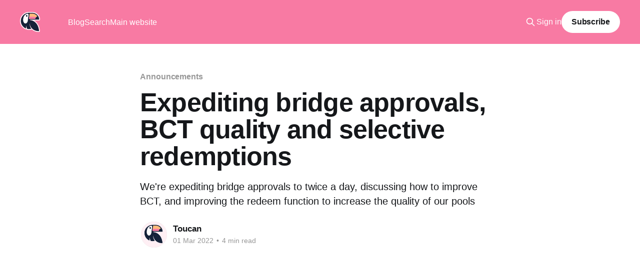

--- FILE ---
content_type: text/html; charset=utf-8
request_url: https://blog.toucan.earth/improving-bridge-approvals/
body_size: 8090
content:
<!DOCTYPE html>
<html lang="en">
<head>

    <title>Expediting bridge approvals, BCT quality and selective redemptions</title>
    <meta charset="utf-8" />
    <meta http-equiv="X-UA-Compatible" content="IE=edge" />
    <meta name="HandheldFriendly" content="True" />
    <meta name="viewport" content="width=device-width, initial-scale=1.0" />
    
    <link rel="preload" as="style" href="https://blog.toucan.earth/assets/built/screen.css?v=774e8aea34" />
    <link rel="preload" as="script" href="https://blog.toucan.earth/assets/built/casper.js?v=774e8aea34" />

    <link rel="stylesheet" type="text/css" href="https://blog.toucan.earth/assets/built/screen.css?v=774e8aea34" />

    <meta name="description" content="We&#x27;re expediting bridge approvals to twice a day, discussing how to improve BCT, and improving the redeem function to increase the quality of our pools">
    <link rel="icon" href="https://blog.toucan.earth/content/images/size/w256h256/2022/01/tc_symbol_OnDark_color@2x-1.png" type="image/png">
    <link rel="canonical" href="https://blog.toucan.earth/improving-bridge-approvals/">
    <meta name="referrer" content="no-referrer-when-downgrade">
    
    <meta property="og:site_name" content="Toucan Protocol">
    <meta property="og:type" content="article">
    <meta property="og:title" content="Expediting bridge approvals, BCT quality and selective redemptions">
    <meta property="og:description" content="We&#x27;re expediting bridge approvals to twice a day, discussing how to improve BCT, and improving the redeem function to increase the quality of our pools">
    <meta property="og:url" content="https://blog.toucan.earth/improving-bridge-approvals/">
    <meta property="og:image" content="https://blog.toucan.earth/content/images/size/w1200/2022/04/general-announcement.jpg">
    <meta property="article:published_time" content="2022-03-01T22:15:09.000Z">
    <meta property="article:modified_time" content="2022-12-28T14:11:53.000Z">
    <meta property="article:tag" content="Announcements">
    
    <meta name="twitter:card" content="summary_large_image">
    <meta name="twitter:title" content="Expediting bridge approvals, BCT quality and selective redemptions">
    <meta name="twitter:description" content="We&#x27;re expediting bridge approvals to twice a day, discussing how to improve BCT, and improving the redeem function to increase the quality of our pools">
    <meta name="twitter:url" content="https://blog.toucan.earth/improving-bridge-approvals/">
    <meta name="twitter:image" content="https://blog.toucan.earth/content/images/size/w1200/2022/04/general-announcement.jpg">
    <meta name="twitter:label1" content="Written by">
    <meta name="twitter:data1" content="Toucan">
    <meta name="twitter:label2" content="Filed under">
    <meta name="twitter:data2" content="Announcements">
    <meta name="twitter:site" content="@ToucanProtocol">
    <meta name="twitter:creator" content="@toucanprotocol">
    <meta property="og:image:width" content="1200">
    <meta property="og:image:height" content="600">
    
    <script type="application/ld+json">
{
    "@context": "https://schema.org",
    "@type": "Article",
    "publisher": {
        "@type": "Organization",
        "name": "Toucan Protocol",
        "url": "https://blog.toucan.earth/",
        "logo": {
            "@type": "ImageObject",
            "url": "https://blog.toucan.earth/content/images/2022/01/tc_symbol_OnDark_color.svg",
            "width": 60,
            "height": 60
        }
    },
    "author": {
        "@type": "Person",
        "name": "Toucan",
        "image": {
            "@type": "ImageObject",
            "url": "https://blog.toucan.earth/content/images/2025/05/196x_ForSquare@2x-2-1.png",
            "width": 378,
            "height": 376
        },
        "url": "https://blog.toucan.earth/author/ela/",
        "sameAs": [
            "http://toucan.earth",
            "https://x.com/toucanprotocol"
        ]
    },
    "headline": "Expediting bridge approvals, BCT quality and selective redemptions",
    "url": "https://blog.toucan.earth/improving-bridge-approvals/",
    "datePublished": "2022-03-01T22:15:09.000Z",
    "dateModified": "2022-12-28T14:11:53.000Z",
    "image": {
        "@type": "ImageObject",
        "url": "https://blog.toucan.earth/content/images/size/w1200/2022/04/general-announcement.jpg",
        "width": 1200,
        "height": 600
    },
    "keywords": "Announcements",
    "description": "We&#x27;re expediting bridge approvals to twice a day, discussing how to improve BCT, and improving the redeem function to increase the quality of our pools",
    "mainEntityOfPage": "https://blog.toucan.earth/improving-bridge-approvals/"
}
    </script>

    <meta name="generator" content="Ghost 6.13">
    <link rel="alternate" type="application/rss+xml" title="Toucan Protocol" href="https://blog.toucan.earth/rss/">
    <script defer src="https://cdn.jsdelivr.net/ghost/portal@~2.56/umd/portal.min.js" data-i18n="true" data-ghost="https://blog.toucan.earth/" data-key="49fcc76df8f35ad138174b03a4" data-api="https://toucan-blog.ghost.io/ghost/api/content/" data-locale="en" crossorigin="anonymous"></script><style id="gh-members-styles">.gh-post-upgrade-cta-content,
.gh-post-upgrade-cta {
    display: flex;
    flex-direction: column;
    align-items: center;
    font-family: -apple-system, BlinkMacSystemFont, 'Segoe UI', Roboto, Oxygen, Ubuntu, Cantarell, 'Open Sans', 'Helvetica Neue', sans-serif;
    text-align: center;
    width: 100%;
    color: #ffffff;
    font-size: 16px;
}

.gh-post-upgrade-cta-content {
    border-radius: 8px;
    padding: 40px 4vw;
}

.gh-post-upgrade-cta h2 {
    color: #ffffff;
    font-size: 28px;
    letter-spacing: -0.2px;
    margin: 0;
    padding: 0;
}

.gh-post-upgrade-cta p {
    margin: 20px 0 0;
    padding: 0;
}

.gh-post-upgrade-cta small {
    font-size: 16px;
    letter-spacing: -0.2px;
}

.gh-post-upgrade-cta a {
    color: #ffffff;
    cursor: pointer;
    font-weight: 500;
    box-shadow: none;
    text-decoration: underline;
}

.gh-post-upgrade-cta a:hover {
    color: #ffffff;
    opacity: 0.8;
    box-shadow: none;
    text-decoration: underline;
}

.gh-post-upgrade-cta a.gh-btn {
    display: block;
    background: #ffffff;
    text-decoration: none;
    margin: 28px 0 0;
    padding: 8px 18px;
    border-radius: 4px;
    font-size: 16px;
    font-weight: 600;
}

.gh-post-upgrade-cta a.gh-btn:hover {
    opacity: 0.92;
}</style>
    <script defer src="https://cdn.jsdelivr.net/ghost/sodo-search@~1.8/umd/sodo-search.min.js" data-key="49fcc76df8f35ad138174b03a4" data-styles="https://cdn.jsdelivr.net/ghost/sodo-search@~1.8/umd/main.css" data-sodo-search="https://toucan-blog.ghost.io/" data-locale="en" crossorigin="anonymous"></script>
    
    <link href="https://blog.toucan.earth/webmentions/receive/" rel="webmention">
    <script defer src="/public/cards.min.js?v=774e8aea34"></script>
    <link rel="stylesheet" type="text/css" href="/public/cards.min.css?v=774e8aea34">
    <script defer src="/public/member-attribution.min.js?v=774e8aea34"></script><style>:root {--ghost-accent-color: #F87AA3;}</style>
    <!-- Matomo -->
<script>
  var _paq = window._paq = window._paq || [];
  /* tracker methods like "setCustomDimension" should be called before "trackPageView" */
  _paq.push(["setDocumentTitle", document.domain + "/" + document.title]);
  _paq.push(["setCookieDomain", "*.toucan.earth"]);
  _paq.push(["setDomains", ["*.toucan.earth"]]);
  _paq.push(['trackPageView']);
  _paq.push(['enableLinkTracking']);
  (function() {
    var u="https://toucanearth.matomo.cloud/";
    _paq.push(['setTrackerUrl', u+'matomo.php']);
    _paq.push(['setSiteId', '1']);
    var d=document, g=d.createElement('script'), s=d.getElementsByTagName('script')[0];
    g.async=true; g.src='//cdn.matomo.cloud/toucanearth.matomo.cloud/matomo.js'; s.parentNode.insertBefore(g,s);
  })();
</script>
<!-- End Matomo Code -->
<!-- Google tag (gtag.js) -->
<script async src="https://www.googletagmanager.com/gtag/js?id=G-ZMTF5Y0NSC"></script>
<script>
  window.dataLayer = window.dataLayer || [];
  function gtag(){dataLayer.push(arguments);}
  gtag('js', new Date());

  gtag('config', 'G-ZMTF5Y0NSC');
</script>

<style>
    .kg-toggle-card {
    background: 0 0;
    box-shadow: inset 0 0 0 2px #F34079;
    border-radius: 8px;
    padding: 1.2em;
    background-color: #FFF;
    }
    .kg-toggle-card h4.kg-toggle-heading-text {
    font-size: 1.15em;
    font-weight: 700;
    line-height: 1.3em;
    margin-top: 0;
    margin-bottom: 0;
    color: #000;
    }
        
    .kg-toggle-heading svg {
    width: 14px;
    color: #F34079;
    transition: all .3s;
    transform: rotate(-180deg);
    }
</style>

</head>
<body class="post-template tag-announcements tag-hash-john is-head-left-logo has-cover">
<div class="viewport">

    <header id="gh-head" class="gh-head outer">
        <div class="gh-head-inner inner">
            <div class="gh-head-brand">
                <a class="gh-head-logo" href="https://blog.toucan.earth">
                        <img src="https://blog.toucan.earth/content/images/2022/01/tc_symbol_OnDark_color.svg" alt="Toucan Protocol">
                </a>
                <button class="gh-search gh-icon-btn" aria-label="Search this site" data-ghost-search><svg xmlns="http://www.w3.org/2000/svg" fill="none" viewBox="0 0 24 24" stroke="currentColor" stroke-width="2" width="20" height="20"><path stroke-linecap="round" stroke-linejoin="round" d="M21 21l-6-6m2-5a7 7 0 11-14 0 7 7 0 0114 0z"></path></svg></button>
                <button class="gh-burger" aria-label="Main Menu"></button>
            </div>

            <nav class="gh-head-menu">
                <ul class="nav">
    <li class="nav-blog"><a href="https://blog.toucan.earth/">Blog</a></li>
    <li class="nav-search"><a href="#/search">Search</a></li>
    <li class="nav-main-website"><a href="http://toucan.earth">Main website</a></li>
</ul>

            </nav>

            <div class="gh-head-actions">
                    <button class="gh-search gh-icon-btn" aria-label="Search this site" data-ghost-search><svg xmlns="http://www.w3.org/2000/svg" fill="none" viewBox="0 0 24 24" stroke="currentColor" stroke-width="2" width="20" height="20"><path stroke-linecap="round" stroke-linejoin="round" d="M21 21l-6-6m2-5a7 7 0 11-14 0 7 7 0 0114 0z"></path></svg></button>
                    <div class="gh-head-members">
                                <a class="gh-head-link" href="#/portal/signin" data-portal="signin">Sign in</a>
                                <a class="gh-head-button" href="#/portal/signup" data-portal="signup">Subscribe</a>
                    </div>
            </div>
        </div>
    </header>

    <div class="site-content">
        



<main id="site-main" class="site-main">
<article class="article post tag-announcements tag-hash-john ">

    <header class="article-header gh-canvas">

        <div class="article-tag post-card-tags">
                <span class="post-card-primary-tag">
                    <a href="/tag/announcements/">Announcements</a>
                </span>
        </div>

        <h1 class="article-title">Expediting bridge approvals, BCT quality and selective redemptions</h1>

            <p class="article-excerpt">We&#x27;re expediting bridge approvals to twice a day, discussing how to improve BCT, and improving the redeem function to increase the quality of our pools</p>

        <div class="article-byline">
        <section class="article-byline-content">

            <ul class="author-list instapaper_ignore">
                <li class="author-list-item">
                    <a href="/author/ela/" class="author-avatar" aria-label="Read more of Toucan">
                        <img class="author-profile-image" src="/content/images/size/w100/2025/05/196x_ForSquare@2x-2-1.png" alt="Toucan" />
                    </a>
                </li>
            </ul>

            <div class="article-byline-meta">
                <h4 class="author-name"><a href="/author/ela/">Toucan</a></h4>
                <div class="byline-meta-content">
                    <time class="byline-meta-date" datetime="2022-03-01">01 Mar 2022</time>
                        <span class="byline-reading-time"><span class="bull">&bull;</span> 4 min read</span>
                </div>
            </div>

        </section>
        </div>

            <figure class="article-image">
                <img
                    srcset="/content/images/size/w300/2022/04/general-announcement.jpg 300w,
                            /content/images/size/w600/2022/04/general-announcement.jpg 600w,
                            /content/images/size/w1000/2022/04/general-announcement.jpg 1000w,
                            /content/images/size/w2000/2022/04/general-announcement.jpg 2000w"
                    sizes="(min-width: 1400px) 1400px, 92vw"
                    src="/content/images/size/w2000/2022/04/general-announcement.jpg"
                    alt="Expediting bridge approvals, BCT quality and selective redemptions"
                />
            </figure>

    </header>

    <section class="gh-content gh-canvas">
        <p>As a result of the community feedback we received following the mass rebalance along with the engagement after NCT launch, we wanted to share a few major improvements we have made to the protocol. These are just a few of the improvements we’ve been working on alongside preparing a public roadmap and  preparing to announce some world-class additions to our team.</p><p>We have begun contacting qualified candidates who responded to our <a href="https://z606sqewq83.typeform.com/to/y68MNpVN?typeform-source=blog.toucan.earth&ref=blog.toucan.earth" rel="noopener noreferrer">Call for Carbon Market Governance Delegates</a> to participate in an ongoing discussion with the Toucan core team and our pool party partners about how to manage our protocol to increase the integrity and stability of the on-chain carbon market.</p><h2 id="1-expediting-toucan-bridge-approvals">1. Expediting Toucan bridge approvals</h2><p>We’ve heard two consistent requests from our community:</p><ol><li>Clarity on bridge approval timing</li><li>Faster bridge approvals</li></ol><p>We have reciprocated by creating substantial automation around the process, which is live as of today. 🎊</p><p><strong>Now users will be able to confidently expect bridge approvals to be completed twice a day Monday through Friday.</strong> </p><p>This is just a single milestone in our commitment to sense and respond to our community’s needs by improving our infrastructure for the integrity and stability of the on-chain carbon market.</p><h2 id="2-increasing-bct-pool-quality">2. Increasing BCT pool quality</h2><p>When we launched BCT back in October 2021, this was in collaboration with Klima DAO whose expressed purpose to sweep the floor of carbon has largely been fulfilled. We now have a highly liquid carbon pool that off-chain market traders use as a price signal to determine the floor price of the voluntary carbon market. We have also seen a 2-3x increase in the floor price of carbon globally. This means more planet-positive projects become more economically viable in part due to the financing and price action driven by BCT.</p><p>These achievements couldn’t have been possible without the collaboration between Toucan, Klima DAO and the broader ReFi ecosystem. Now it’s time to shift gears and focus on financing higher quality carbon credits, in line with Toucan’s mission to build infrastructure to support the world’s best climate crisis solutions.</p><div class="kg-card kg-callout-card kg-callout-card-grey"><div class="kg-callout-emoji">👀</div><div class="kg-callout-text">We’ve submitted an RFC on the <a href="https://governance.toucan.earth/t/increase-quality-of-the-base-carbon-tonne-bct/39?ref=blog.toucan.earth">Toucan forum</a> to open a conversation about how to increase the quality of BCT with two considerations:<br><br>1. Excluding credits issued more than 5 years after the vintage date<br>2. Raising the acceptance criteria to 2012 or 2014+.</div></div><p>There will be a 7-14 day discussion on the RFC before we move to a proposal to updating the criteria. Anyone bridging carbon or speaking to brokers should take note — comments are very welcome.</p><h2 id="3-improving-the-redeem-function">3. Improving the redeem function</h2><p>There have been a number of suggestions from the community about how to improve the redeem function. Thank you to everyone who has shared their opinions, we’ve heard you and are excited to share the first step in a major evolution of the redeem function and the regenerative economics underlying the entire Toucan infrastructure.</p><h3 id="selective-redemptions">Selective redemptions</h3><p>As we announced in our statement introducing the NCT pool, we have implemented fees for redeeming select TCO2s in our carbon pools. There are still no fees for the ‘general redeem’ function which allows anyone to redeem the default TCO2s in a pool.</p><p>In order to redeem underlying TCO2s of a specific vintage or methodology, users must pay a selective redemption fee (see more information below).</p><p>These selective redemption fees are broken into two parts and differ from pool to pool.</p><h3 id="nct-fees">NCT fees</h3><p>In order to redeem select nature-based TCO2s from NCT, a <strong>10% fee</strong> applies. The fees are used to service two different actors:</p><ul><li><strong>5% for Toucan Association</strong> (to sustain and improve the protocol)</li><li><strong>5% for our planet</strong> (burning low quality credits to improve the quality of the pool)</li></ul><h3 id="bct-fees">BCT Fees</h3><p>In order to redeem select nature-based TCO2s from BCT, a <strong>25% fee applies</strong>. This is broken into two parts:</p><ul><li><strong>5% for Toucan Association</strong> (to sustain and improve the protocol)</li><li><strong>20% for our planet</strong> (burning low quality credits to improve the quality of the pool)</li></ul><p>We wanted to increase the fee for our planet in order to more quickly increase the quality of the BCT pool. By implementing a higher fee for the planet in the short-term we hope to increase the quality of the pool more rapidly.</p><p>These fees are likely to change over time and will be the topic of conversation in future Toucan forum posts as we continue to decentralize progressively.</p><p>This integrated burning represents our aspiration to embed regenerative economics into the fabric of money. </p><p>We've also published <a href="https://developer.toucan.earth/offsetting-contract?ref=blog.toucan.earth">self-offsetting smart contracts</a> on our builder hub to making it easy for developers to embed regeneration into the fabric of Web3.</p><h1 id="thank-you">Thank you</h1><p>Thank you to all of our <a href="https://docs.toucan.earth/protocol/pool/pool-parties?ref=blog.toucan.earth">pool party partners</a> and to everyone who bridged carbon credits since launch and for those who have bought and held BCT. Thank you for everyone who has participated in our Discord and Forum regarding the <a href="https://blog.toucan.earth/a-response-to-our-community-ahead-of-nct-launch/">mass rebalancing</a> and <a href="https://blog.toucan.earth/announcing-nct-nature-carbon-tonne/">launch of NCT</a>.</p><p>It’s been a long journey at Toucan since Raphaël and friends built a prototype of Toucan at ETH London back in January 2020. We’ve bootstrapped from nothing and decided not to take fees until very recently. We’ve been working with a very small team and until recently, none of us have gotten paid for our efforts.</p><p>With fees introduced and support from some early backers through Gitcoin grants and beyond, we’ve started paying most of our team and are excited to show the outcome of these concerted efforts. There’s been a lot going on recently and we’re grateful to be able to shift gears and focus on serving our customers through rapidly evolving infrastructure.</p><div class="kg-card kg-callout-card kg-callout-card-grey"><div class="kg-callout-emoji">🌿</div><div class="kg-callout-text"><strong>What is Toucan?</strong><br>Toucan is building the technology to bring the world's supply of carbon credits onto energy-efficient blockchains and turn them into tokens that anyone can use. This paves the way for a more efficient and scalable global carbon market.</div></div>
    </section>


</article>
</main>

    <section class="footer-cta outer">
        <div class="inner">
            <h2 class="footer-cta-title">Sign up for more like this.</h2>
            <a class="footer-cta-button" href="#/portal" data-portal>
                <div class="footer-cta-input">Enter your email</div>
                <span>Subscribe</span>
            </a>
        </div>
    </section>



            <aside class="read-more-wrap outer">
                <div class="read-more inner">
                        
<article class="post-card post">

    <a class="post-card-image-link" href="/toucan-protocol-is-going-open-source-and-introducing-cedar/">

        <img class="post-card-image"
            srcset="/content/images/size/w300/2025/05/blog-1.png 300w,
                    /content/images/size/w600/2025/05/blog-1.png 600w,
                    /content/images/size/w1000/2025/05/blog-1.png 1000w,
                    /content/images/size/w2000/2025/05/blog-1.png 2000w"
            sizes="(max-width: 1000px) 400px, 800px"
            src="/content/images/size/w600/2025/05/blog-1.png"
            alt="Toucan Protocol is Going Open Source — and Introducing Cedar"
            loading="lazy"
        />


    </a>

    <div class="post-card-content">

        <a class="post-card-content-link" href="/toucan-protocol-is-going-open-source-and-introducing-cedar/">
            <header class="post-card-header">
                <div class="post-card-tags">
                </div>
                <h2 class="post-card-title">
                    Toucan Protocol is Going Open Source — and Introducing Cedar
                </h2>
            </header>
                <div class="post-card-excerpt">Today, we&#39;re thrilled to announce two significant updates: Toucan Protocol is becoming an open-source, community-driven project, and we&#39;re launching a new independent venture called Cedar. This evolution marks a crucial step forward in our mission to build transparent and accessible infrastructure for climate action.


Why We&</div>
        </a>

        <footer class="post-card-meta">
            <time class="post-card-meta-date" datetime="2025-05-08">08 May 2025</time>
                <span class="post-card-meta-length">3 min read</span>
        </footer>

    </div>

</article>
                        
<article class="post-card post">

    <a class="post-card-image-link" href="/plant-based-nfts/">

        <img class="post-card-image"
            srcset="/content/images/size/w300/2024/07/plant-based-promo_banner16x9.png 300w,
                    /content/images/size/w600/2024/07/plant-based-promo_banner16x9.png 600w,
                    /content/images/size/w1000/2024/07/plant-based-promo_banner16x9.png 1000w,
                    /content/images/size/w2000/2024/07/plant-based-promo_banner16x9.png 2000w"
            sizes="(max-width: 1000px) 400px, 800px"
            src="/content/images/size/w600/2024/07/plant-based-promo_banner16x9.png"
            alt="plant-based NFTs: Pioneering Carbon Removal through Art and Technology"
            loading="lazy"
        />


    </a>

    <div class="post-card-content">

        <a class="post-card-content-link" href="/plant-based-nfts/">
            <header class="post-card-header">
                <div class="post-card-tags">
                </div>
                <h2 class="post-card-title">
                    plant-based NFTs: Pioneering Carbon Removal through Art and Technology
                </h2>
            </header>
                <div class="post-card-excerpt">Toucan is launching a generative, plant-themed NFT collection by artist Cyrus Clarke, in collaboration with Coinbase and fxhashc, called plant-based.</div>
        </a>

        <footer class="post-card-meta">
            <time class="post-card-meta-date" datetime="2024-07-30">30 Jul 2024</time>
                <span class="post-card-meta-length">5 min read</span>
        </footer>

    </div>

</article>
                        
<article class="post-card post">

    <a class="post-card-image-link" href="/why-carbon-finance-matters/">

        <img class="post-card-image"
            srcset="/content/images/size/w300/2024/07/Blog-headers.png 300w,
                    /content/images/size/w600/2024/07/Blog-headers.png 600w,
                    /content/images/size/w1000/2024/07/Blog-headers.png 1000w,
                    /content/images/size/w2000/2024/07/Blog-headers.png 2000w"
            sizes="(max-width: 1000px) 400px, 800px"
            src="/content/images/size/w600/2024/07/Blog-headers.png"
            alt="Why Carbon Finance Matters"
            loading="lazy"
        />


    </a>

    <div class="post-card-content">

        <a class="post-card-content-link" href="/why-carbon-finance-matters/">
            <header class="post-card-header">
                <div class="post-card-tags">
                </div>
                <h2 class="post-card-title">
                    Why Carbon Finance Matters
                </h2>
            </header>
                <div class="post-card-excerpt">What are carbon credits and why do they matter? From tradable certificates to real-world environmental impact - Carbon Credits explained.</div>
        </a>

        <footer class="post-card-meta">
            <time class="post-card-meta-date" datetime="2024-06-30">30 Jun 2024</time>
                <span class="post-card-meta-length">3 min read</span>
        </footer>

    </div>

</article>
                </div>
            </aside>



    </div>

    <footer class="site-footer outer">
        <div class="inner">
            <section class="copyright"><a href="https://blog.toucan.earth">Toucan Protocol</a> &copy; 2026</section>
            <nav class="site-footer-nav">
                <ul class="nav">
    <li class="nav-news"><a href="https://blog.toucan.earth/tag/news/">News</a></li>
    <li class="nav-monthly-digest"><a href="https://blog.toucan.earth/tag/monthly-digest/">Monthly Digest</a></li>
    <li class="nav-contact"><a href="https://blog.toucan.earth/contact/">Contact</a></li>
    <li class="nav-data-privacy"><a href="https://blog.toucan.earth/data-privacy/">Data &amp; Privacy</a></li>
</ul>

            </nav>
            <div class="gh-powered-by"><a href="https://ghost.org/" target="_blank" rel="noopener">Powered by Ghost</a></div>
        </div>
    </footer>

</div>

    <div class="pswp" tabindex="-1" role="dialog" aria-hidden="true">
    <div class="pswp__bg"></div>

    <div class="pswp__scroll-wrap">
        <div class="pswp__container">
            <div class="pswp__item"></div>
            <div class="pswp__item"></div>
            <div class="pswp__item"></div>
        </div>

        <div class="pswp__ui pswp__ui--hidden">
            <div class="pswp__top-bar">
                <div class="pswp__counter"></div>

                <button class="pswp__button pswp__button--close" title="Close (Esc)"></button>
                <button class="pswp__button pswp__button--share" title="Share"></button>
                <button class="pswp__button pswp__button--fs" title="Toggle fullscreen"></button>
                <button class="pswp__button pswp__button--zoom" title="Zoom in/out"></button>

                <div class="pswp__preloader">
                    <div class="pswp__preloader__icn">
                        <div class="pswp__preloader__cut">
                            <div class="pswp__preloader__donut"></div>
                        </div>
                    </div>
                </div>
            </div>

            <div class="pswp__share-modal pswp__share-modal--hidden pswp__single-tap">
                <div class="pswp__share-tooltip"></div>
            </div>

            <button class="pswp__button pswp__button--arrow--left" title="Previous (arrow left)"></button>
            <button class="pswp__button pswp__button--arrow--right" title="Next (arrow right)"></button>

            <div class="pswp__caption">
                <div class="pswp__caption__center"></div>
            </div>
        </div>
    </div>
</div>
<script
    src="https://code.jquery.com/jquery-3.5.1.min.js"
    integrity="sha256-9/aliU8dGd2tb6OSsuzixeV4y/faTqgFtohetphbbj0="
    crossorigin="anonymous">
</script>
<script src="https://blog.toucan.earth/assets/built/casper.js?v=774e8aea34"></script>
<script>
$(document).ready(function () {
    // Mobile Menu Trigger
    $('.gh-burger').click(function () {
        $('body').toggleClass('gh-head-open');
    });
    // FitVids - Makes video embeds responsive
    $(".gh-content").fitVids();
});
</script>



</body>
</html>


--- FILE ---
content_type: application/javascript
request_url: https://blog.toucan.earth/public/cards.min.js?v=774e8aea34
body_size: 1246
content:
!function(){const e=function(e){const t=e.querySelector(".kg-audio-player-container"),a=e.querySelector(".kg-audio-play-icon"),i=e.querySelector(".kg-audio-pause-icon"),o=e.querySelector(".kg-audio-seek-slider"),d=e.querySelector(".kg-audio-playback-rate"),r=e.querySelector(".kg-audio-mute-icon"),s=e.querySelector(".kg-audio-unmute-icon"),l=e.querySelector(".kg-audio-volume-slider"),n=e.querySelector("audio"),c=e.querySelector(".kg-audio-duration"),u=e.querySelector(".kg-audio-current-time");let g=[{rate:.75,label:"0.7×"},{rate:1,label:"1×"},{rate:1.25,label:"1.2×"},{rate:1.75,label:"1.7×"},{rate:2,label:"2×"}],v=null,m=1;const k=()=>{o.value=Math.floor(n.currentTime),u.textContent=y(o.value),t.style.setProperty("--seek-before-width",o.value/o.max*100+"%"),v=requestAnimationFrame(k)},h=e=>{e===o?t.style.setProperty("--seek-before-width",e.value/e.max*100+"%"):t.style.setProperty("--volume-before-width",e.value/e.max*100+"%")},y=e=>{const t=Math.floor(e/60),a=Math.floor(e%60);return`${t}:${a<10?`0${a}`:`${a}`}`},p=()=>{c.textContent=y(n.duration)},L=()=>{o.max=Math.floor(n.duration)},f=()=>{if(n.buffered.length>0){const e=Math.floor(n.buffered.end(n.buffered.length-1));t.style.setProperty("--buffered-width",e/o.max*100+"%")}};n.readyState>0?(p(),L(),f()):n.addEventListener("loadedmetadata",()=>{p(),L(),f()}),a.addEventListener("click",()=>{a.classList.add("kg-audio-hide"),i.classList.remove("kg-audio-hide"),n.play(),requestAnimationFrame(k)}),i.addEventListener("click",()=>{i.classList.add("kg-audio-hide"),a.classList.remove("kg-audio-hide"),n.pause(),cancelAnimationFrame(v)}),r.addEventListener("click",()=>{r.classList.add("kg-audio-hide"),s.classList.remove("kg-audio-hide"),n.muted=!1}),s.addEventListener("click",()=>{s.classList.add("kg-audio-hide"),r.classList.remove("kg-audio-hide"),n.muted=!0}),d.addEventListener("click",()=>{let e=g[(m+1)%5];m+=1,n.playbackRate=e.rate,d.textContent=e.label}),n.addEventListener("progress",f),o.addEventListener("input",e=>{h(e.target),u.textContent=y(o.value),n.paused||cancelAnimationFrame(v)}),o.addEventListener("change",()=>{n.currentTime=o.value,n.paused||requestAnimationFrame(k)}),l.addEventListener("input",e=>{const t=e.target.value;h(e.target),n.volume=t/100})},t=document.querySelectorAll(".kg-audio-card");for(let a=0;a<t.length;a++)e(t[a])}(),document.querySelectorAll(".kg-gallery-image img").forEach(function(e){const t=e.closest(".kg-gallery-image"),a=e.attributes.width.value/e.attributes.height.value;t.style.flex=a+" 1 0%"}),function(){const e=document.getElementsByClassName("kg-toggle-heading"),t=function(e){const t=e.target.closest(".kg-toggle-card");"close"===t.getAttribute("data-kg-toggle-state")?t.setAttribute("data-kg-toggle-state","open"):t.setAttribute("data-kg-toggle-state","close")};for(let a=0;a<e.length;a++)e[a].addEventListener("click",t,!1)}(),function(){const e=function(e){const t=e.querySelector(".kg-video-player"),a=e.querySelector(".kg-video-player-container"),i=e.querySelector(".kg-video-play-icon"),o=e.querySelector(".kg-video-pause-icon"),d=e.querySelector(".kg-video-seek-slider"),r=e.querySelector(".kg-video-playback-rate"),s=e.querySelector(".kg-video-mute-icon"),l=e.querySelector(".kg-video-unmute-icon"),n=e.querySelector(".kg-video-volume-slider"),c=e.querySelector("video"),u=e.querySelector(".kg-video-duration"),g=e.querySelector(".kg-video-current-time"),v=e.querySelector(".kg-video-large-play-icon"),m=e.querySelector(".kg-video-overlay");let k=[{rate:.75,label:"0.7×"},{rate:1,label:"1×"},{rate:1.25,label:"1.2×"},{rate:1.75,label:"1.7×"},{rate:2,label:"2×"}],h=null,y=1;c.loop&&(v.classList.add("kg-video-hide-animated"),m.classList.add("kg-video-hide-animated"));const p=()=>{d.value=Math.floor(c.currentTime),g.textContent=f(d.value),t.style.setProperty("--seek-before-width",d.value/d.max*100+"%"),h=requestAnimationFrame(p)},L=e=>{e===d?t.style.setProperty("--seek-before-width",e.value/e.max*100+"%"):t.style.setProperty("--volume-before-width",e.value/e.max*100+"%")},f=e=>{const t=Math.floor(e/60),a=Math.floor(e%60);return`${t}:${a<10?`0${a}`:`${a}`}`},q=()=>{u.textContent=f(c.duration)},b=()=>{d.max=Math.floor(c.duration)},S=()=>{if(c.buffered.length>0){const e=Math.floor(c.buffered.end(c.buffered.length-1));t.style.setProperty("--buffered-width",e/d.max*100+"%")}};c.readyState>0?(q(),b(),S(),c.autoplay&&(h=requestAnimationFrame(p),i.classList.add("kg-video-hide"),o.classList.remove("kg-video-hide")),c.muted&&(l.classList.add("kg-video-hide"),s.classList.remove("kg-video-hide"))):c.addEventListener("loadedmetadata",()=>{q(),b(),S(),c.autoplay&&(h=requestAnimationFrame(p),i.classList.add("kg-video-hide"),o.classList.remove("kg-video-hide")),c.muted&&(l.classList.add("kg-video-hide"),s.classList.remove("kg-video-hide"))}),e.onmouseover=()=>{c.loop||a.classList.remove("kg-video-hide-animated")},e.onmouseleave=()=>{!!(c.currentTime>0&&!c.paused&&!c.ended&&c.readyState>2)&&a.classList.add("kg-video-hide-animated")},e.addEventListener("click",()=>{if(!c.loop){!!(c.currentTime>0&&!c.paused&&!c.ended&&c.readyState>2)?x():E()}}),c.onplay=()=>{v.classList.add("kg-video-hide-animated"),m.classList.add("kg-video-hide-animated"),i.classList.add("kg-video-hide"),o.classList.remove("kg-video-hide")};const E=()=>{v.classList.add("kg-video-hide-animated"),m.classList.add("kg-video-hide-animated"),i.classList.add("kg-video-hide"),o.classList.remove("kg-video-hide"),c.play(),h=requestAnimationFrame(p)},x=()=>{o.classList.add("kg-video-hide"),i.classList.remove("kg-video-hide"),c.pause(),cancelAnimationFrame(h)};v.addEventListener("click",e=>{e.stopPropagation(),E()}),i.addEventListener("click",e=>{e.stopPropagation(),E()}),o.addEventListener("click",e=>{e.stopPropagation(),x()}),s.addEventListener("click",e=>{e.stopPropagation(),s.classList.add("kg-video-hide"),l.classList.remove("kg-video-hide"),c.muted=!1}),l.addEventListener("click",e=>{e.stopPropagation(),l.classList.add("kg-video-hide"),s.classList.remove("kg-video-hide"),c.muted=!0}),r.addEventListener("click",e=>{e.stopPropagation();let t=k[(y+1)%5];y+=1,c.playbackRate=t.rate,r.textContent=t.label}),c.addEventListener("progress",S),d.addEventListener("input",e=>{e.stopPropagation(),L(e.target),g.textContent=f(d.value),c.paused||cancelAnimationFrame(h)}),d.addEventListener("change",e=>{e.stopPropagation(),c.currentTime=d.value,c.paused||requestAnimationFrame(p)}),n.addEventListener("click",e=>{e.stopPropagation()}),d.addEventListener("click",e=>{e.stopPropagation()}),n.addEventListener("input",e=>{e.stopPropagation();const t=e.target.value;L(e.target),c.volume=t/100})},t=function(e){const t=e.querySelector(".kg-video-container"),a=t.querySelector("video");if(t&&a.width&&a.height){const e=(a.height/a.width*100).toFixed(3);t.style.paddingBottom=`${e}%`}},a=document.querySelectorAll(".kg-video-card");for(let i=0;i<a.length;i++)t(a[i]),e(a[i])}();

--- FILE ---
content_type: image/svg+xml
request_url: https://blog.toucan.earth/content/images/2022/01/tc_symbol_OnDark_color.svg
body_size: 1937
content:
<svg width="350" height="350" viewBox="0 0 350 350" fill="none" xmlns="http://www.w3.org/2000/svg">
<path fill-rule="evenodd" clip-rule="evenodd" d="M345.607 145.01C342.794 147.823 338.978 149.403 335 149.403L247.137 149.403C308.977 184.551 343.324 257.792 348.178 333.773C348.696 341.877 342.67 348.922 334.583 349.666L333.209 334.729C332.889 329.719 332.438 324.736 331.856 319.79C322.542 240.523 279.855 170.693 208.997 149.403C202.047 147.314 194.826 145.693 187.339 144.576C183.111 143.945 178.798 143.474 174.402 143.171C173.707 143.123 173.009 143.08 172.31 143.04C172.958 140.101 173.656 137.219 174.402 134.403L335 134.403C335 130.169 334.892 125.986 334.463 121.866C334.377 121.042 334.282 120.221 334.18 119.403C326.799 60.5389 276.461 15 215.597 15H157.687L157.686 15.0012C157.487 15.0004 157.289 15 157.09 15C78.6155 15 15 78.6155 15 157.09C15 210.616 44.5973 257.23 88.319 281.458C92.8964 283.994 97.6286 286.285 102.498 288.313L110.216 233.806C110.216 233.806 111.148 259.393 118.724 280.713C120.664 286.175 123.041 291.357 125.95 295.756C135.971 297.997 146.392 299.179 157.09 299.179C165.517 299.179 173.773 298.445 181.797 297.039C186.238 296.26 190.609 295.275 194.898 294.094C195.973 293.798 197.043 293.489 198.108 293.169C194.51 289.186 191.263 284.882 188.347 280.31C173.394 256.874 167.129 226.415 166.822 196.271C173.866 236.279 188.817 264.809 207.001 285.135C208.968 287.334 210.972 289.436 213.009 291.447C248.971 326.952 294.883 333.819 318.184 334.844C324.125 335.105 328.596 334.987 331.058 334.866C332.459 334.798 333.209 334.729 333.209 334.729C334.583 349.666 334.575 349.667 334.566 349.667L334.545 349.669L334.494 349.674C334.455 349.677 334.408 349.681 334.353 349.686C334.241 349.695 334.097 349.707 333.919 349.72C333.563 349.746 333.076 349.779 332.465 349.813C331.243 349.881 329.523 349.953 327.368 349.984C323.062 350.047 316.994 349.946 309.671 349.318C295.079 348.067 275.204 344.694 254.299 336.115C238.072 329.456 221.441 319.729 206.278 305.749C205.102 306.513 203.81 307.118 202.431 307.532C188.057 311.859 172.831 314.179 157.09 314.179C145.284 314.179 133.766 312.874 122.677 310.395C118.889 309.548 115.577 307.266 113.437 304.029C112.678 302.88 111.952 301.699 111.258 300.49C110.83 300.798 110.384 301.084 109.922 301.347C105.888 303.645 101.017 303.945 96.7308 302.16C39.9569 278.515 0 222.485 0 157.09C0 70.3312 70.3313 0 157.09 0C157.242 0 157.394 0.000216484 157.546 0.000650406C157.593 0.000217438 157.64 0 157.687 0H215.597C285.052 0 342.325 52.6794 349.382 120.309C349.89 125.18 350 129.953 350 134.403C350 138.381 348.42 142.197 345.607 145.01ZM166.821 196.206L166.813 196.221C166.816 196.238 166.819 196.255 166.822 196.271C166.822 196.256 166.822 196.241 166.821 196.225C166.821 196.223 166.821 196.221 166.821 196.219C166.821 196.215 166.821 196.21 166.821 196.206Z" fill="white"/>
<path d="M147.537 130.821H217.047L329.627 130.821C329.627 68.833 279.223 18.582 217.047 18.582L164.143 18.582L147.537 130.821Z" fill="#FFBA7B"/>
<path d="M151.726 83.6563C151.726 83.6563 198.009 83.6563 237.994 83.6563C302.173 83.6563 320.681 123.059 320.681 123.059H151.726V83.6563Z" fill="#F87AA3"/>
<path d="M63.4708 71.9119C68.5665 62.7907 73.7127 53.411 81.4252 46.3624C98.6151 30.6522 129.985 19.3408 146.342 28.7273C154.047 33.1491 157.088 66.9363 153.562 93.2049L141.901 156.309C139.495 169.332 136.682 183.162 126.699 191.864C112.603 204.154 90.7336 208.776 73.66 201.471C49.918 191.312 47.536 149.921 47.5361 121.265C47.5362 103.851 56.465 84.4523 63.4708 71.9119Z" fill="white"/>
<path d="M117.976 82.4627C126.054 82.4627 132.603 75.914 132.603 67.8358C132.603 65.0743 131.837 62.4915 130.507 60.2879C129.821 62.0833 128.082 63.3582 126.045 63.3582C123.407 63.3582 121.269 61.2199 121.269 58.5821C121.269 56.7762 122.271 55.2045 123.749 54.3926C121.978 53.6309 120.026 53.209 117.976 53.209C109.898 53.209 103.349 59.7576 103.349 67.8358C103.349 75.914 109.898 82.4627 117.976 82.4627Z" fill="#152239"/>
<path fill-rule="evenodd" clip-rule="evenodd" d="M147.836 129.627L162.702 15.1088C160.84 15.0365 158.969 15 157.09 15C78.6157 15 15 78.6157 15 157.09C15 216.22 51.119 266.914 102.498 288.313L110.216 233.806C110.216 233.806 111.687 274.182 125.95 295.756C135.972 297.997 146.392 299.179 157.09 299.179C171.351 299.179 185.121 297.078 198.108 293.169C161.638 252.797 161.211 179.382 175.73 129.627H147.836ZM129.555 30.3889C143.086 27.29 153.345 39.5215 151.347 53.2584L136.589 154.718C131.738 188.071 99.5778 216.737 74.9538 193.724C59.5292 179.309 49.031 153.57 58.1934 107.698C68.9644 53.7734 104.65 36.0925 129.555 30.3889Z" fill="#152239"/>
<path fill-rule="evenodd" clip-rule="evenodd" d="M154.597 121.866L267.537 121.866H321.866C319.887 104.935 313.914 89.2136 304.97 75.6504C285.857 46.6648 252.914 27.5373 215.597 27.5373L168.51 27.5373L154.597 121.866ZM140.075 134.403L157.687 15L215.597 15C277.307 15 328.197 61.8139 334.463 121.866C334.893 125.986 335 130.169 335 134.403L140.075 134.403Z" fill="#152239"/>
<path d="M324.552 130.821C314.43 129.408 264.872 135.533 267.537 121.866C271.601 101.024 285.932 83.8224 304.97 75.6504C324.124 67.4291 330.143 131.601 324.552 130.821Z" fill="#152239"/>
<path d="M333.209 334.729C333.209 334.729 162.463 350.439 162.463 142.761C266.292 142.761 326.719 233.145 333.209 334.729Z" fill="#152239"/>
</svg>
